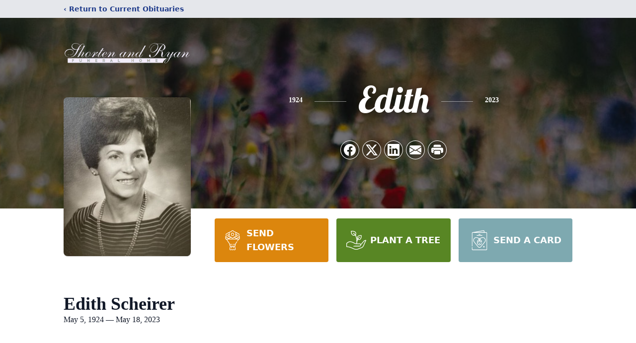

--- FILE ---
content_type: text/html; charset=utf-8
request_url: https://www.google.com/recaptcha/enterprise/anchor?ar=1&k=6LfaDY4jAAAAADHkkxdwOuXtp5XXzOtmBQDe0K_9&co=aHR0cHM6Ly93d3cuc2hvcnRlbmFuZHJ5YW4uY29tOjQ0Mw..&hl=en&type=image&v=PoyoqOPhxBO7pBk68S4YbpHZ&theme=light&size=invisible&badge=bottomright&anchor-ms=20000&execute-ms=30000&cb=1om94aiyppq1
body_size: 48708
content:
<!DOCTYPE HTML><html dir="ltr" lang="en"><head><meta http-equiv="Content-Type" content="text/html; charset=UTF-8">
<meta http-equiv="X-UA-Compatible" content="IE=edge">
<title>reCAPTCHA</title>
<style type="text/css">
/* cyrillic-ext */
@font-face {
  font-family: 'Roboto';
  font-style: normal;
  font-weight: 400;
  font-stretch: 100%;
  src: url(//fonts.gstatic.com/s/roboto/v48/KFO7CnqEu92Fr1ME7kSn66aGLdTylUAMa3GUBHMdazTgWw.woff2) format('woff2');
  unicode-range: U+0460-052F, U+1C80-1C8A, U+20B4, U+2DE0-2DFF, U+A640-A69F, U+FE2E-FE2F;
}
/* cyrillic */
@font-face {
  font-family: 'Roboto';
  font-style: normal;
  font-weight: 400;
  font-stretch: 100%;
  src: url(//fonts.gstatic.com/s/roboto/v48/KFO7CnqEu92Fr1ME7kSn66aGLdTylUAMa3iUBHMdazTgWw.woff2) format('woff2');
  unicode-range: U+0301, U+0400-045F, U+0490-0491, U+04B0-04B1, U+2116;
}
/* greek-ext */
@font-face {
  font-family: 'Roboto';
  font-style: normal;
  font-weight: 400;
  font-stretch: 100%;
  src: url(//fonts.gstatic.com/s/roboto/v48/KFO7CnqEu92Fr1ME7kSn66aGLdTylUAMa3CUBHMdazTgWw.woff2) format('woff2');
  unicode-range: U+1F00-1FFF;
}
/* greek */
@font-face {
  font-family: 'Roboto';
  font-style: normal;
  font-weight: 400;
  font-stretch: 100%;
  src: url(//fonts.gstatic.com/s/roboto/v48/KFO7CnqEu92Fr1ME7kSn66aGLdTylUAMa3-UBHMdazTgWw.woff2) format('woff2');
  unicode-range: U+0370-0377, U+037A-037F, U+0384-038A, U+038C, U+038E-03A1, U+03A3-03FF;
}
/* math */
@font-face {
  font-family: 'Roboto';
  font-style: normal;
  font-weight: 400;
  font-stretch: 100%;
  src: url(//fonts.gstatic.com/s/roboto/v48/KFO7CnqEu92Fr1ME7kSn66aGLdTylUAMawCUBHMdazTgWw.woff2) format('woff2');
  unicode-range: U+0302-0303, U+0305, U+0307-0308, U+0310, U+0312, U+0315, U+031A, U+0326-0327, U+032C, U+032F-0330, U+0332-0333, U+0338, U+033A, U+0346, U+034D, U+0391-03A1, U+03A3-03A9, U+03B1-03C9, U+03D1, U+03D5-03D6, U+03F0-03F1, U+03F4-03F5, U+2016-2017, U+2034-2038, U+203C, U+2040, U+2043, U+2047, U+2050, U+2057, U+205F, U+2070-2071, U+2074-208E, U+2090-209C, U+20D0-20DC, U+20E1, U+20E5-20EF, U+2100-2112, U+2114-2115, U+2117-2121, U+2123-214F, U+2190, U+2192, U+2194-21AE, U+21B0-21E5, U+21F1-21F2, U+21F4-2211, U+2213-2214, U+2216-22FF, U+2308-230B, U+2310, U+2319, U+231C-2321, U+2336-237A, U+237C, U+2395, U+239B-23B7, U+23D0, U+23DC-23E1, U+2474-2475, U+25AF, U+25B3, U+25B7, U+25BD, U+25C1, U+25CA, U+25CC, U+25FB, U+266D-266F, U+27C0-27FF, U+2900-2AFF, U+2B0E-2B11, U+2B30-2B4C, U+2BFE, U+3030, U+FF5B, U+FF5D, U+1D400-1D7FF, U+1EE00-1EEFF;
}
/* symbols */
@font-face {
  font-family: 'Roboto';
  font-style: normal;
  font-weight: 400;
  font-stretch: 100%;
  src: url(//fonts.gstatic.com/s/roboto/v48/KFO7CnqEu92Fr1ME7kSn66aGLdTylUAMaxKUBHMdazTgWw.woff2) format('woff2');
  unicode-range: U+0001-000C, U+000E-001F, U+007F-009F, U+20DD-20E0, U+20E2-20E4, U+2150-218F, U+2190, U+2192, U+2194-2199, U+21AF, U+21E6-21F0, U+21F3, U+2218-2219, U+2299, U+22C4-22C6, U+2300-243F, U+2440-244A, U+2460-24FF, U+25A0-27BF, U+2800-28FF, U+2921-2922, U+2981, U+29BF, U+29EB, U+2B00-2BFF, U+4DC0-4DFF, U+FFF9-FFFB, U+10140-1018E, U+10190-1019C, U+101A0, U+101D0-101FD, U+102E0-102FB, U+10E60-10E7E, U+1D2C0-1D2D3, U+1D2E0-1D37F, U+1F000-1F0FF, U+1F100-1F1AD, U+1F1E6-1F1FF, U+1F30D-1F30F, U+1F315, U+1F31C, U+1F31E, U+1F320-1F32C, U+1F336, U+1F378, U+1F37D, U+1F382, U+1F393-1F39F, U+1F3A7-1F3A8, U+1F3AC-1F3AF, U+1F3C2, U+1F3C4-1F3C6, U+1F3CA-1F3CE, U+1F3D4-1F3E0, U+1F3ED, U+1F3F1-1F3F3, U+1F3F5-1F3F7, U+1F408, U+1F415, U+1F41F, U+1F426, U+1F43F, U+1F441-1F442, U+1F444, U+1F446-1F449, U+1F44C-1F44E, U+1F453, U+1F46A, U+1F47D, U+1F4A3, U+1F4B0, U+1F4B3, U+1F4B9, U+1F4BB, U+1F4BF, U+1F4C8-1F4CB, U+1F4D6, U+1F4DA, U+1F4DF, U+1F4E3-1F4E6, U+1F4EA-1F4ED, U+1F4F7, U+1F4F9-1F4FB, U+1F4FD-1F4FE, U+1F503, U+1F507-1F50B, U+1F50D, U+1F512-1F513, U+1F53E-1F54A, U+1F54F-1F5FA, U+1F610, U+1F650-1F67F, U+1F687, U+1F68D, U+1F691, U+1F694, U+1F698, U+1F6AD, U+1F6B2, U+1F6B9-1F6BA, U+1F6BC, U+1F6C6-1F6CF, U+1F6D3-1F6D7, U+1F6E0-1F6EA, U+1F6F0-1F6F3, U+1F6F7-1F6FC, U+1F700-1F7FF, U+1F800-1F80B, U+1F810-1F847, U+1F850-1F859, U+1F860-1F887, U+1F890-1F8AD, U+1F8B0-1F8BB, U+1F8C0-1F8C1, U+1F900-1F90B, U+1F93B, U+1F946, U+1F984, U+1F996, U+1F9E9, U+1FA00-1FA6F, U+1FA70-1FA7C, U+1FA80-1FA89, U+1FA8F-1FAC6, U+1FACE-1FADC, U+1FADF-1FAE9, U+1FAF0-1FAF8, U+1FB00-1FBFF;
}
/* vietnamese */
@font-face {
  font-family: 'Roboto';
  font-style: normal;
  font-weight: 400;
  font-stretch: 100%;
  src: url(//fonts.gstatic.com/s/roboto/v48/KFO7CnqEu92Fr1ME7kSn66aGLdTylUAMa3OUBHMdazTgWw.woff2) format('woff2');
  unicode-range: U+0102-0103, U+0110-0111, U+0128-0129, U+0168-0169, U+01A0-01A1, U+01AF-01B0, U+0300-0301, U+0303-0304, U+0308-0309, U+0323, U+0329, U+1EA0-1EF9, U+20AB;
}
/* latin-ext */
@font-face {
  font-family: 'Roboto';
  font-style: normal;
  font-weight: 400;
  font-stretch: 100%;
  src: url(//fonts.gstatic.com/s/roboto/v48/KFO7CnqEu92Fr1ME7kSn66aGLdTylUAMa3KUBHMdazTgWw.woff2) format('woff2');
  unicode-range: U+0100-02BA, U+02BD-02C5, U+02C7-02CC, U+02CE-02D7, U+02DD-02FF, U+0304, U+0308, U+0329, U+1D00-1DBF, U+1E00-1E9F, U+1EF2-1EFF, U+2020, U+20A0-20AB, U+20AD-20C0, U+2113, U+2C60-2C7F, U+A720-A7FF;
}
/* latin */
@font-face {
  font-family: 'Roboto';
  font-style: normal;
  font-weight: 400;
  font-stretch: 100%;
  src: url(//fonts.gstatic.com/s/roboto/v48/KFO7CnqEu92Fr1ME7kSn66aGLdTylUAMa3yUBHMdazQ.woff2) format('woff2');
  unicode-range: U+0000-00FF, U+0131, U+0152-0153, U+02BB-02BC, U+02C6, U+02DA, U+02DC, U+0304, U+0308, U+0329, U+2000-206F, U+20AC, U+2122, U+2191, U+2193, U+2212, U+2215, U+FEFF, U+FFFD;
}
/* cyrillic-ext */
@font-face {
  font-family: 'Roboto';
  font-style: normal;
  font-weight: 500;
  font-stretch: 100%;
  src: url(//fonts.gstatic.com/s/roboto/v48/KFO7CnqEu92Fr1ME7kSn66aGLdTylUAMa3GUBHMdazTgWw.woff2) format('woff2');
  unicode-range: U+0460-052F, U+1C80-1C8A, U+20B4, U+2DE0-2DFF, U+A640-A69F, U+FE2E-FE2F;
}
/* cyrillic */
@font-face {
  font-family: 'Roboto';
  font-style: normal;
  font-weight: 500;
  font-stretch: 100%;
  src: url(//fonts.gstatic.com/s/roboto/v48/KFO7CnqEu92Fr1ME7kSn66aGLdTylUAMa3iUBHMdazTgWw.woff2) format('woff2');
  unicode-range: U+0301, U+0400-045F, U+0490-0491, U+04B0-04B1, U+2116;
}
/* greek-ext */
@font-face {
  font-family: 'Roboto';
  font-style: normal;
  font-weight: 500;
  font-stretch: 100%;
  src: url(//fonts.gstatic.com/s/roboto/v48/KFO7CnqEu92Fr1ME7kSn66aGLdTylUAMa3CUBHMdazTgWw.woff2) format('woff2');
  unicode-range: U+1F00-1FFF;
}
/* greek */
@font-face {
  font-family: 'Roboto';
  font-style: normal;
  font-weight: 500;
  font-stretch: 100%;
  src: url(//fonts.gstatic.com/s/roboto/v48/KFO7CnqEu92Fr1ME7kSn66aGLdTylUAMa3-UBHMdazTgWw.woff2) format('woff2');
  unicode-range: U+0370-0377, U+037A-037F, U+0384-038A, U+038C, U+038E-03A1, U+03A3-03FF;
}
/* math */
@font-face {
  font-family: 'Roboto';
  font-style: normal;
  font-weight: 500;
  font-stretch: 100%;
  src: url(//fonts.gstatic.com/s/roboto/v48/KFO7CnqEu92Fr1ME7kSn66aGLdTylUAMawCUBHMdazTgWw.woff2) format('woff2');
  unicode-range: U+0302-0303, U+0305, U+0307-0308, U+0310, U+0312, U+0315, U+031A, U+0326-0327, U+032C, U+032F-0330, U+0332-0333, U+0338, U+033A, U+0346, U+034D, U+0391-03A1, U+03A3-03A9, U+03B1-03C9, U+03D1, U+03D5-03D6, U+03F0-03F1, U+03F4-03F5, U+2016-2017, U+2034-2038, U+203C, U+2040, U+2043, U+2047, U+2050, U+2057, U+205F, U+2070-2071, U+2074-208E, U+2090-209C, U+20D0-20DC, U+20E1, U+20E5-20EF, U+2100-2112, U+2114-2115, U+2117-2121, U+2123-214F, U+2190, U+2192, U+2194-21AE, U+21B0-21E5, U+21F1-21F2, U+21F4-2211, U+2213-2214, U+2216-22FF, U+2308-230B, U+2310, U+2319, U+231C-2321, U+2336-237A, U+237C, U+2395, U+239B-23B7, U+23D0, U+23DC-23E1, U+2474-2475, U+25AF, U+25B3, U+25B7, U+25BD, U+25C1, U+25CA, U+25CC, U+25FB, U+266D-266F, U+27C0-27FF, U+2900-2AFF, U+2B0E-2B11, U+2B30-2B4C, U+2BFE, U+3030, U+FF5B, U+FF5D, U+1D400-1D7FF, U+1EE00-1EEFF;
}
/* symbols */
@font-face {
  font-family: 'Roboto';
  font-style: normal;
  font-weight: 500;
  font-stretch: 100%;
  src: url(//fonts.gstatic.com/s/roboto/v48/KFO7CnqEu92Fr1ME7kSn66aGLdTylUAMaxKUBHMdazTgWw.woff2) format('woff2');
  unicode-range: U+0001-000C, U+000E-001F, U+007F-009F, U+20DD-20E0, U+20E2-20E4, U+2150-218F, U+2190, U+2192, U+2194-2199, U+21AF, U+21E6-21F0, U+21F3, U+2218-2219, U+2299, U+22C4-22C6, U+2300-243F, U+2440-244A, U+2460-24FF, U+25A0-27BF, U+2800-28FF, U+2921-2922, U+2981, U+29BF, U+29EB, U+2B00-2BFF, U+4DC0-4DFF, U+FFF9-FFFB, U+10140-1018E, U+10190-1019C, U+101A0, U+101D0-101FD, U+102E0-102FB, U+10E60-10E7E, U+1D2C0-1D2D3, U+1D2E0-1D37F, U+1F000-1F0FF, U+1F100-1F1AD, U+1F1E6-1F1FF, U+1F30D-1F30F, U+1F315, U+1F31C, U+1F31E, U+1F320-1F32C, U+1F336, U+1F378, U+1F37D, U+1F382, U+1F393-1F39F, U+1F3A7-1F3A8, U+1F3AC-1F3AF, U+1F3C2, U+1F3C4-1F3C6, U+1F3CA-1F3CE, U+1F3D4-1F3E0, U+1F3ED, U+1F3F1-1F3F3, U+1F3F5-1F3F7, U+1F408, U+1F415, U+1F41F, U+1F426, U+1F43F, U+1F441-1F442, U+1F444, U+1F446-1F449, U+1F44C-1F44E, U+1F453, U+1F46A, U+1F47D, U+1F4A3, U+1F4B0, U+1F4B3, U+1F4B9, U+1F4BB, U+1F4BF, U+1F4C8-1F4CB, U+1F4D6, U+1F4DA, U+1F4DF, U+1F4E3-1F4E6, U+1F4EA-1F4ED, U+1F4F7, U+1F4F9-1F4FB, U+1F4FD-1F4FE, U+1F503, U+1F507-1F50B, U+1F50D, U+1F512-1F513, U+1F53E-1F54A, U+1F54F-1F5FA, U+1F610, U+1F650-1F67F, U+1F687, U+1F68D, U+1F691, U+1F694, U+1F698, U+1F6AD, U+1F6B2, U+1F6B9-1F6BA, U+1F6BC, U+1F6C6-1F6CF, U+1F6D3-1F6D7, U+1F6E0-1F6EA, U+1F6F0-1F6F3, U+1F6F7-1F6FC, U+1F700-1F7FF, U+1F800-1F80B, U+1F810-1F847, U+1F850-1F859, U+1F860-1F887, U+1F890-1F8AD, U+1F8B0-1F8BB, U+1F8C0-1F8C1, U+1F900-1F90B, U+1F93B, U+1F946, U+1F984, U+1F996, U+1F9E9, U+1FA00-1FA6F, U+1FA70-1FA7C, U+1FA80-1FA89, U+1FA8F-1FAC6, U+1FACE-1FADC, U+1FADF-1FAE9, U+1FAF0-1FAF8, U+1FB00-1FBFF;
}
/* vietnamese */
@font-face {
  font-family: 'Roboto';
  font-style: normal;
  font-weight: 500;
  font-stretch: 100%;
  src: url(//fonts.gstatic.com/s/roboto/v48/KFO7CnqEu92Fr1ME7kSn66aGLdTylUAMa3OUBHMdazTgWw.woff2) format('woff2');
  unicode-range: U+0102-0103, U+0110-0111, U+0128-0129, U+0168-0169, U+01A0-01A1, U+01AF-01B0, U+0300-0301, U+0303-0304, U+0308-0309, U+0323, U+0329, U+1EA0-1EF9, U+20AB;
}
/* latin-ext */
@font-face {
  font-family: 'Roboto';
  font-style: normal;
  font-weight: 500;
  font-stretch: 100%;
  src: url(//fonts.gstatic.com/s/roboto/v48/KFO7CnqEu92Fr1ME7kSn66aGLdTylUAMa3KUBHMdazTgWw.woff2) format('woff2');
  unicode-range: U+0100-02BA, U+02BD-02C5, U+02C7-02CC, U+02CE-02D7, U+02DD-02FF, U+0304, U+0308, U+0329, U+1D00-1DBF, U+1E00-1E9F, U+1EF2-1EFF, U+2020, U+20A0-20AB, U+20AD-20C0, U+2113, U+2C60-2C7F, U+A720-A7FF;
}
/* latin */
@font-face {
  font-family: 'Roboto';
  font-style: normal;
  font-weight: 500;
  font-stretch: 100%;
  src: url(//fonts.gstatic.com/s/roboto/v48/KFO7CnqEu92Fr1ME7kSn66aGLdTylUAMa3yUBHMdazQ.woff2) format('woff2');
  unicode-range: U+0000-00FF, U+0131, U+0152-0153, U+02BB-02BC, U+02C6, U+02DA, U+02DC, U+0304, U+0308, U+0329, U+2000-206F, U+20AC, U+2122, U+2191, U+2193, U+2212, U+2215, U+FEFF, U+FFFD;
}
/* cyrillic-ext */
@font-face {
  font-family: 'Roboto';
  font-style: normal;
  font-weight: 900;
  font-stretch: 100%;
  src: url(//fonts.gstatic.com/s/roboto/v48/KFO7CnqEu92Fr1ME7kSn66aGLdTylUAMa3GUBHMdazTgWw.woff2) format('woff2');
  unicode-range: U+0460-052F, U+1C80-1C8A, U+20B4, U+2DE0-2DFF, U+A640-A69F, U+FE2E-FE2F;
}
/* cyrillic */
@font-face {
  font-family: 'Roboto';
  font-style: normal;
  font-weight: 900;
  font-stretch: 100%;
  src: url(//fonts.gstatic.com/s/roboto/v48/KFO7CnqEu92Fr1ME7kSn66aGLdTylUAMa3iUBHMdazTgWw.woff2) format('woff2');
  unicode-range: U+0301, U+0400-045F, U+0490-0491, U+04B0-04B1, U+2116;
}
/* greek-ext */
@font-face {
  font-family: 'Roboto';
  font-style: normal;
  font-weight: 900;
  font-stretch: 100%;
  src: url(//fonts.gstatic.com/s/roboto/v48/KFO7CnqEu92Fr1ME7kSn66aGLdTylUAMa3CUBHMdazTgWw.woff2) format('woff2');
  unicode-range: U+1F00-1FFF;
}
/* greek */
@font-face {
  font-family: 'Roboto';
  font-style: normal;
  font-weight: 900;
  font-stretch: 100%;
  src: url(//fonts.gstatic.com/s/roboto/v48/KFO7CnqEu92Fr1ME7kSn66aGLdTylUAMa3-UBHMdazTgWw.woff2) format('woff2');
  unicode-range: U+0370-0377, U+037A-037F, U+0384-038A, U+038C, U+038E-03A1, U+03A3-03FF;
}
/* math */
@font-face {
  font-family: 'Roboto';
  font-style: normal;
  font-weight: 900;
  font-stretch: 100%;
  src: url(//fonts.gstatic.com/s/roboto/v48/KFO7CnqEu92Fr1ME7kSn66aGLdTylUAMawCUBHMdazTgWw.woff2) format('woff2');
  unicode-range: U+0302-0303, U+0305, U+0307-0308, U+0310, U+0312, U+0315, U+031A, U+0326-0327, U+032C, U+032F-0330, U+0332-0333, U+0338, U+033A, U+0346, U+034D, U+0391-03A1, U+03A3-03A9, U+03B1-03C9, U+03D1, U+03D5-03D6, U+03F0-03F1, U+03F4-03F5, U+2016-2017, U+2034-2038, U+203C, U+2040, U+2043, U+2047, U+2050, U+2057, U+205F, U+2070-2071, U+2074-208E, U+2090-209C, U+20D0-20DC, U+20E1, U+20E5-20EF, U+2100-2112, U+2114-2115, U+2117-2121, U+2123-214F, U+2190, U+2192, U+2194-21AE, U+21B0-21E5, U+21F1-21F2, U+21F4-2211, U+2213-2214, U+2216-22FF, U+2308-230B, U+2310, U+2319, U+231C-2321, U+2336-237A, U+237C, U+2395, U+239B-23B7, U+23D0, U+23DC-23E1, U+2474-2475, U+25AF, U+25B3, U+25B7, U+25BD, U+25C1, U+25CA, U+25CC, U+25FB, U+266D-266F, U+27C0-27FF, U+2900-2AFF, U+2B0E-2B11, U+2B30-2B4C, U+2BFE, U+3030, U+FF5B, U+FF5D, U+1D400-1D7FF, U+1EE00-1EEFF;
}
/* symbols */
@font-face {
  font-family: 'Roboto';
  font-style: normal;
  font-weight: 900;
  font-stretch: 100%;
  src: url(//fonts.gstatic.com/s/roboto/v48/KFO7CnqEu92Fr1ME7kSn66aGLdTylUAMaxKUBHMdazTgWw.woff2) format('woff2');
  unicode-range: U+0001-000C, U+000E-001F, U+007F-009F, U+20DD-20E0, U+20E2-20E4, U+2150-218F, U+2190, U+2192, U+2194-2199, U+21AF, U+21E6-21F0, U+21F3, U+2218-2219, U+2299, U+22C4-22C6, U+2300-243F, U+2440-244A, U+2460-24FF, U+25A0-27BF, U+2800-28FF, U+2921-2922, U+2981, U+29BF, U+29EB, U+2B00-2BFF, U+4DC0-4DFF, U+FFF9-FFFB, U+10140-1018E, U+10190-1019C, U+101A0, U+101D0-101FD, U+102E0-102FB, U+10E60-10E7E, U+1D2C0-1D2D3, U+1D2E0-1D37F, U+1F000-1F0FF, U+1F100-1F1AD, U+1F1E6-1F1FF, U+1F30D-1F30F, U+1F315, U+1F31C, U+1F31E, U+1F320-1F32C, U+1F336, U+1F378, U+1F37D, U+1F382, U+1F393-1F39F, U+1F3A7-1F3A8, U+1F3AC-1F3AF, U+1F3C2, U+1F3C4-1F3C6, U+1F3CA-1F3CE, U+1F3D4-1F3E0, U+1F3ED, U+1F3F1-1F3F3, U+1F3F5-1F3F7, U+1F408, U+1F415, U+1F41F, U+1F426, U+1F43F, U+1F441-1F442, U+1F444, U+1F446-1F449, U+1F44C-1F44E, U+1F453, U+1F46A, U+1F47D, U+1F4A3, U+1F4B0, U+1F4B3, U+1F4B9, U+1F4BB, U+1F4BF, U+1F4C8-1F4CB, U+1F4D6, U+1F4DA, U+1F4DF, U+1F4E3-1F4E6, U+1F4EA-1F4ED, U+1F4F7, U+1F4F9-1F4FB, U+1F4FD-1F4FE, U+1F503, U+1F507-1F50B, U+1F50D, U+1F512-1F513, U+1F53E-1F54A, U+1F54F-1F5FA, U+1F610, U+1F650-1F67F, U+1F687, U+1F68D, U+1F691, U+1F694, U+1F698, U+1F6AD, U+1F6B2, U+1F6B9-1F6BA, U+1F6BC, U+1F6C6-1F6CF, U+1F6D3-1F6D7, U+1F6E0-1F6EA, U+1F6F0-1F6F3, U+1F6F7-1F6FC, U+1F700-1F7FF, U+1F800-1F80B, U+1F810-1F847, U+1F850-1F859, U+1F860-1F887, U+1F890-1F8AD, U+1F8B0-1F8BB, U+1F8C0-1F8C1, U+1F900-1F90B, U+1F93B, U+1F946, U+1F984, U+1F996, U+1F9E9, U+1FA00-1FA6F, U+1FA70-1FA7C, U+1FA80-1FA89, U+1FA8F-1FAC6, U+1FACE-1FADC, U+1FADF-1FAE9, U+1FAF0-1FAF8, U+1FB00-1FBFF;
}
/* vietnamese */
@font-face {
  font-family: 'Roboto';
  font-style: normal;
  font-weight: 900;
  font-stretch: 100%;
  src: url(//fonts.gstatic.com/s/roboto/v48/KFO7CnqEu92Fr1ME7kSn66aGLdTylUAMa3OUBHMdazTgWw.woff2) format('woff2');
  unicode-range: U+0102-0103, U+0110-0111, U+0128-0129, U+0168-0169, U+01A0-01A1, U+01AF-01B0, U+0300-0301, U+0303-0304, U+0308-0309, U+0323, U+0329, U+1EA0-1EF9, U+20AB;
}
/* latin-ext */
@font-face {
  font-family: 'Roboto';
  font-style: normal;
  font-weight: 900;
  font-stretch: 100%;
  src: url(//fonts.gstatic.com/s/roboto/v48/KFO7CnqEu92Fr1ME7kSn66aGLdTylUAMa3KUBHMdazTgWw.woff2) format('woff2');
  unicode-range: U+0100-02BA, U+02BD-02C5, U+02C7-02CC, U+02CE-02D7, U+02DD-02FF, U+0304, U+0308, U+0329, U+1D00-1DBF, U+1E00-1E9F, U+1EF2-1EFF, U+2020, U+20A0-20AB, U+20AD-20C0, U+2113, U+2C60-2C7F, U+A720-A7FF;
}
/* latin */
@font-face {
  font-family: 'Roboto';
  font-style: normal;
  font-weight: 900;
  font-stretch: 100%;
  src: url(//fonts.gstatic.com/s/roboto/v48/KFO7CnqEu92Fr1ME7kSn66aGLdTylUAMa3yUBHMdazQ.woff2) format('woff2');
  unicode-range: U+0000-00FF, U+0131, U+0152-0153, U+02BB-02BC, U+02C6, U+02DA, U+02DC, U+0304, U+0308, U+0329, U+2000-206F, U+20AC, U+2122, U+2191, U+2193, U+2212, U+2215, U+FEFF, U+FFFD;
}

</style>
<link rel="stylesheet" type="text/css" href="https://www.gstatic.com/recaptcha/releases/PoyoqOPhxBO7pBk68S4YbpHZ/styles__ltr.css">
<script nonce="yIZDvJ5fYsyrGcAdUnZWlw" type="text/javascript">window['__recaptcha_api'] = 'https://www.google.com/recaptcha/enterprise/';</script>
<script type="text/javascript" src="https://www.gstatic.com/recaptcha/releases/PoyoqOPhxBO7pBk68S4YbpHZ/recaptcha__en.js" nonce="yIZDvJ5fYsyrGcAdUnZWlw">
      
    </script></head>
<body><div id="rc-anchor-alert" class="rc-anchor-alert"></div>
<input type="hidden" id="recaptcha-token" value="[base64]">
<script type="text/javascript" nonce="yIZDvJ5fYsyrGcAdUnZWlw">
      recaptcha.anchor.Main.init("[\x22ainput\x22,[\x22bgdata\x22,\x22\x22,\[base64]/[base64]/[base64]/[base64]/[base64]/[base64]/KGcoTywyNTMsTy5PKSxVRyhPLEMpKTpnKE8sMjUzLEMpLE8pKSxsKSksTykpfSxieT1mdW5jdGlvbihDLE8sdSxsKXtmb3IobD0odT1SKEMpLDApO08+MDtPLS0pbD1sPDw4fFooQyk7ZyhDLHUsbCl9LFVHPWZ1bmN0aW9uKEMsTyl7Qy5pLmxlbmd0aD4xMDQ/[base64]/[base64]/[base64]/[base64]/[base64]/[base64]/[base64]\\u003d\x22,\[base64]\\u003d\x22,\x22JsOaw5bDlDvCiEcTw4I3wqBqccOtwrLClsO1SythBhbDnThqwqfDosKow7J6d3fDh048w5JVRcO/wpTColUAw6tSYcOSwpwhwoo0WR9fwpYdEjMfAwjCmsO1w5AOw5XCjlRALMK6acKhwrlVDjjCkyYMw4IrBcOnwoFXBE/DrcOlwoEudForwrvCp3wpB1sHwqBqbcKdS8OcD3xFSMOoDTzDjHzCiyckPg5FW8O0w5bCtUdYw7Y4Cmwqwr13R0HCvAXCoMOOdFFQeMOQDcOMwpMiwqbChMKEZGBWw4LCnFxKwqkdKMO9ZgwwYwg6UcKhw7/[base64]/[base64]/ClcKXw4bDmibDssKjw5zCgyRUw5ZJXMOIFA9vfMOYfsOGw4vCvQHChng5J07CmcKOFG5JSVVZw6XDmMOBLcOew5AIw7gxBn1BfsKYSMKMw7zDoMKJOMKxwq8awqXDqTbDq8OFw7zDrFAuw7kFw6zDkMKINWIHCcOcLsKRYcOBwp9Cw4sxJxvDnmkub8KRwp8/wqfDgzXCqT3DnQTCssOzwrPCjsOwajspf8Oqw5TDsMOnw7HCn8O0IFnCgEnDkcO8QsKdw5FMwr/Cg8OPwqNOw7BdXQkXw7nCssO6E8OGw4tWwpLDmXHCmQvCtsOrw6/DvcOQWMKmwqI6wpbCpcOgwoBXwp/DuCbDmBbDsmIdwoDCnmTCgjhyWMKNUMOlw5Bqw6nDhsOgdMKsFlFAZMO/w6rDicObw47DucKnw7rCm8OiN8KsVTHCs07DlcO9wpTCk8Olw5rCr8KZE8Oww7ADTmlTAUDDpsOaJ8OQwrxRw6gaw6vDv8KQw7cawqnDrcKFWMO6w7Rxw6QwL8OgXRTCpW/ClXVjw7TCrsKHEjvChVotLmLCq8KEcsObwqlgw7PDrMONNDReLsOtJkVhSMO8W17Dljxjw43Cl3diwpTCrgvCvxwbwqQPwqPDkcOmwoPCsyc+e8OpT8KLZQFxQjXDuyrClMKjwrzDqi1lw5/DjcKsDcK4DcOWVcKSwo3Cn27Dm8O+w59hw7xDwonCvhjCmiM4JMK2wqDClMKgwrA4W8OPwqfCscOHGTbDjzDDnRrDs2kSeG3DjcOtwp5VfUvDqXlzGHoiwqFGw7vCsyZqYMO/wrtiTMKKUA4bw4sUQsKvw48rwp10Y0FuQsOOwol3YB/DusKZMsK4w4wPIMOTwqMgflbDvV/DgDvCriHDk0Vrw4AKGMO0wrc0w6YbNXvCrcO+IcKpw4nDrXTDqQNZw5/Dk27CohTCv8OKwrbCmQImS0XDqcOhwpZWwq5WEsK3IEzCmcKtwojDlxIMJGzDrcOQw4ZFJGrCscOIwox1w43DicOTUlF9a8KTw7FxwrnCncOKKMKrw5PChMK7w7YXQnVgwrbCgCjCssKEwpzCjMO/AMOfwp3ChgdCwo/ChlAmwrXCq2ghw7ILwqnDiX8NwrZow6bCv8KHTQnDn3bCtX7Cgysiw5DDrELDmxzDjmnCgMKNw7bDuWE4IMOzwqfDsj9+wrbDqjDCjBjDmMKbTsK+Z1/CosOpwrDDg3PDuRcBwrZ/[base64]/DugnDg8OmXAbDsGgwOXYyw6t5w4TCrsOpfDJLw4A2WnslZ3NLESHDkMKZwrHDtgzCs0BOdz9jwqjDoU3DnRrCpMKfI1/DlMKDZxnDpMK0bzQZLSt1IlpeIFTDnT5Mw6B7wpEhNsOAYsKcwqzDkw1VFcO8S3nDtcKKwpPCncO5wqbCgMO3w7XDlwHDvcKBFMK6wqxEw6nCqkHDsHfDj34Ow71LZ8OGPl/DqsKUw4xKdcK0Hm/CngE0w6jDg8O4YcKXwoRWPMOswpJNXsOrw4sEJ8KsEcOFTARDwoLDhiDDh8OzAsKGwp3CmcOXwqpBw6jCs0XCocOgw6bCiXDDgMKEwpVww77DsBhxw7JeK17DhcK0wojCjQsiV8OKTsKNLDBHDWnDp8Kgw4rCmMKcwrxxwo/[base64]/Cigc9woVcZMKFGHbDg8KMw5YIwovCp8K6VcOmw7ACB8KYDcO1w58/[base64]/[base64]/OsOSwrLCiDbCv8OJR8OZMEfDjD8Zw5LCh0LDsTgJw75nazlsdglTw5ZVaxx1w67DiBJSIMO4RsK5E1xePATCt8K7woxPw4/CoFtHwrrCoyh2M8KWScKiWgrCtW7Dt8KGH8KFwrHDpMOZAsKVVcKwND4Gw4ZawoPCoRphd8OWwq4Twp7Cu8KZDmrDrcKQwrM7DULCgy19wqnDgF/DvsOLOcO1WcO8acKHJmLDm2cHHMKtLsOpwqXDn0ZVOMOYwpZEMy7ClMOFwoDDscOaNmkwwoLClG7CpS0tw7V3w7BHwrrDhDMZw4MDwqRxw5HCqMKxwrtOPidyZVMvOF/CvHrCksKLwq5pw7QUCMOKwrVbXzJ+w7IZw5fDpsKrwpluQHzDosKTUcOEdMO/[base64]/wr0xS3PCml9Ywo0ww4zCsSzDnXhpw4LDuG/DhzHCuMO+w5sjN1g0w7Nia8O+fsKdw6XCq07CuzTCvxrDuMOJw73DkMK/U8OrPcORw6c0wpIZSkVIfsKbDsOYwpAwflFkFQwhY8KzBHR0D1bDmMKQw50vwpEcVjbDosOfWcOgC8K/w4bDtMKfDnd3w6nCtBB3wpNYPsKJfsKowo3CjH/CrcK4d8O0w7IYRSHCoMOfw4hewpI4w5rDgsKIEcOzMHZhTsKlw4HCgsORwpAaesOvw63CtMKDZFYaW8Kow6JGwo4nOMK4w7ZdwotpA8OOw4wQwoZmDcOAw7wIw53Dr3LDrFnCvMKhw7MYwr/DoX/Dv3xLZcK2w5pFwoXCrsKUw5jCrmLDicK/w657QCTChsOHw7jCmkDDlMO6wqXDihHCl8KSZcO/eDA5GlzDsTnClsKHecKnGcKQJGlETmJEw4sdw6XCh8KhHcODMcKIw4N/[base64]/Dv8O7wr0Bw5YQbMK5K8OWwpvCmMOyQBc5UA/CqCTCiQ3Dj8KxesOCwpbCrcOxOhVFNxLCjiImEzZgHsK1w7kbwrYxZG0+BMKRwrEedsKgwokoe8K5w618w4bCnX3CtQVTDMKDwo3CpMOjw7/DpsOkw5DCtcKxw7bCusKyw75mw4hRDsOuKMK6wpJbw67CkCRLbWk4McK+ISV0RcKvOSDDjRY6T3MOw4fChsKkw5zDocK+ZMOGcsKBKnpYwpZwwqzCgw83W8KFe2fDqkzCnMKiAWbCiMKKDsO1IRpfLsKyO8O/[base64]/Cnn9ywrvCpsKjMFJTaW9YCykbwo7DhMK7wrZgwpzDnU7DjcKADMKFJH3DrsKaXMK6w5zChRHChcOLT8OyYkbCphjDiMOaKDfCinXCoMKRScK9dHANMQVSNnzDk8KVw5kQw7ZkGDk4w6LChcKwwpDDtsKVw7DCkSMBJsONIynDjxADw6vCj8OeasOhwqfDvF/[base64]/[base64]/[base64]/CpgJ+Klx9wpPCvnrDuGzDoVV8H19sw4HCvgvDjcOXw54zw7JXW19ew7E9D0FPKsKLw7E+w5IDw49wwp7DvsK3w7PDqxTDkH3DssKuSGprXF7CpcOKw6XCmlDDuml0cjHDjcOfScO8w4pMa8KZw5LDtsOlc8KGIcOew60bw7hzwqRZwo/ChxbCrXIuE8K8w41rwq8fMgQYwpoIw7fCv8K7w63DmBxvOcKPwprCh1V2w4nDjsOnDsKMR13Do3LDinrCtcOWDV3Dv8KvU8Oxw65UDRM8cQTDnMOFWRPDh0Q4BypePmHCsG/Ds8KkOcO8IMK+VkbDozrCrCnDrnNjwpoyYcOubsOKwq7CskcObjLCsMOzai9YwrVDwooswqhjRDxzw68JPgjCmQPClR5lwojCh8OSw4FLw7fCscO8YGdpV8OAVsKjwpJ0bcK/[base64]/K2xlw5IENMOMVFADCC7DnMOgw44tSjlpwrQcwqbDhBrCtcONwofDvRE2BTx6dmoUw4hgwpJbw58cPsORXsOoYcKyWg02GAnCilMYUMOBRRgOworCryY1wrXDqBnDqE/DkcKfw6TDoMO1F8KTbsKAOm/Dj33CusOmw4zDksKdPRvCicKsTMO/wqDDnTnDtsKXZ8KZNnJXQgUlCcKtwrfClnLCv8KcKsOWw53CjDjDscOTw4N/[base64]/DlFXDoC4YdMOLwrctw7N8w7bCv8Olw7TCuF18fijDp8OhfmR6e8KAw5lhEG/[base64]/DgBvCssOwwp7DnnDDtsOSYVjDrRkcw7MqKcONDGLDimTCp3RPXcOGCSvCoA5Mw6PCihxIw4DCoRLCoWxtwoJ6bxkgw4EFwqhhGCnDr2dXcMOdw5QuwrbDpMKqIMONYsKJw5/[base64]/[base64]/UyTDlsKgw7HDjsOYLMKBN8KjUAV5Fy7CjcO2ZFnCrsOCwrzClMOOAjjCvSY+B8KrGl7CtcOVw7QvCcK/[base64]/CmFfDiW/CljTCtMKhw7ZHwp01w4QNR2BDYkLChnEDwpYmw7l6w6LDgm/DvSnDoMKNCwUUw4/Cp8Okw4XDkFjChcK4U8KVw5Vew60cAGhxesK+w5XDmsOxwo/Dn8KtO8O5cRLCjkYDwrDCssO/[base64]/CuMKVwp/DhH/[base64]/DplTClW3Dq8Kvwr4me1gHw6svwoI/[base64]/CoB7CosOEJsKiYsKGw7E8wpZMIntGLVPDr8OOSDLDg8OQwq/ChMOpCW4pS8Ojw7IOwojCpGZjeENjwqYzwokmLWRPMsKtwqROBSLDl0DClCQew5DDmcO1w68fw5fDhRQUw7XCo8K8fMO7EWMwc3cpw5TDlxTDhDNBcQ/DscODQsKTw54Cw71XG8K+w6TDiybDqzt2wooBdsOPGMKcw4PCjF5qwrt4ZALDrMOzw6zDg37CrcOiwqJow7waJFLCj2Umcl/[base64]/DiUx9DMKle8KBw4vDsxbDv8KHZMOGw6vCqMOrMntYwpHCi0nDvRfDskhSXcO8bmp9IMKvwofCpsKiOknCpx3DjxzCq8KiwqVtwqoURcOww4zDqcOfw40twqNTI8OIdUBIw61wcl7DnsKLWcOPw7/DjVAYQ1vDqDXDssOJwoLCtsOYw7LDhiknwobDqn3CicOqw6sjwqfCriFRV8KDC8Oow6bCusK/LSbCmlJ9w5vCk8Oxwq9mw6LDjVbDjsKob3MWKxUiRm0MYMKww4vDtn1Ic8Ojw6U6BcKyQmPCg8OjwqzCr8OlwrJuHF04ISwuTTRqVcOGw755EgrCm8KAVsO/w7gEI1HDqizDiG3Ck8K3w5PDn2dlB1s5w4lYNxTDvQdjwqsLNcKTw4nDtGTCucORw69Gw77ClcKBV8KwS03CjMK+w7HDicO3XsO2w7XCmsKvw7cQwrsmwplEwq3CssOqw7w3wofCqsKFw73CsgJ/BMOMWsO1RyvDsHICw4fCgkMtw7bDhQJCwrwSw4HCnwfDrmZ1BcK+wrpGOMOYUMK5AsKtwpItw5bCkkrCucObOEw8VQXDt0XCtw5NwqpGZcOGNkd1QsOcwrfCtGB9woZKw6nChB1ow7HDsE43QQXDmMO9woc9GcO6w7/CmMOcwpR9LhHDhmMVWVgaBMOaDVBAGXDCtMOHVBNoenRrw5HCuMOZwqvCjcOJX385DsKPwqokwrQHw6nDrsK9NTjDhwd4c8O/WjLCo8ObPxTDisORPMO3w4FKwp/DoD/Dt33CvEXCq1HCnBrDvMKTFj08w4p4w4xXF8KERcKrOHJQIE/CjR3DsUrDl1zDgjXDkcKTwqEMwqDDv8K8T2LCuQLCi8OBDwHCvX/DnMKFw58mEMK6PkE+w5zCj1TDlRjCusKoSsO/[base64]/[base64]/Ct8O/w7nCuk3CtsOIFQnCncK9w4IPwoHCjxLCnsOlMsOpw5VmGGwfwqvCpidIKTHDrwcDYDU8w4c3w4DDscOcw48KPjEXJi4owr7Do07DvlozaMKIEnXCmsKrSFTCuSnDhMKmaiJVQ8Oew4DDrkwQw7bCuMOZWMOGw5/[base64]/RS3CtXTDmhLDnydew40Zw63CvjZww4PCoTQYIXDCrhFLdXHDjUIqw6DCvcKUMsOPwoLDqMKjLsK/McK8w6dHw5Z6wobCuyfCoCU2wo3CtC9/wrbCvDTDgcK1J8OxWypdF8K8fyA4wqLClMOsw49lGcKydGTCvgfDsA7Dg8KiUQsPa8K5w4XDkV7CusOlw7LDqXkXDXnCjsOWw4XCrcOdwqLDtzlqwoHDucOxwo19wqZ0w6ItRlc/[base64]/DumAlWSvClEoVBhBiaU3CtDZ/wqUWwrwnez1fwrRxasKxfcOTIsOVwrbDt8KWwq/Cv2jCnTNowqhtw5k1EQrDi3/CnksJMMOiw7YtXnXCq8OQZcKrcsKOWcKTL8O6w4PDiUrChHvDh0I8NMKRf8OmF8O4w7p0PCl+w7RbRR1MQsKjZzAKcMKlfkdcw6vCrhUJJhsROMO4wqNBeFLChMK2EcO4wrXCrwouesKSw40basKmZFxaw4cQYAnCnMOPNsK+w6/Drg/DsU4ow4VgI8KuwojCoDBZUcODw5VjEcKQw4hAwrPCkMKHJ3nCjMKiGVLDrytKwrwYZsKgY8K/PsKUwoo5w7LCsjlVw5howpkBw5p3woVBXsOiGl9Kw75twqVTL3LCjcOyw7DCng0AwrpRfcO+wovDuMKsWQMrw53Cgn/Co2bDgcKWYyIwwrbCiGAGwrvCsAVVWk/DssOaw5gkwpbCiMOLwoEmwokDD8OXw4TCpxHCscOUwp/CjcOBwpN+w4sMJT/DsRl9wpdRw5dxWB3Cmi0CMsO1RA06dTrCn8KtwoXCvnPCnsKEw74eOMK5OMKEwqJIw6nDmMKmaMKLw4M4wokew4hrWVbDmXBrwr4NwoAxwojDuMOId8O9wpXClx9+w6UnQ8KhZ1nCg054w7U1NnZtw5TCtX9kXcKpbsKPfMK1P8ORa1jCiy/DjcOfEcKoLhTCpWrDi8OqScORw6QJesKGasOOwoXCosO9w400W8ODw7rDq3zCucK4wpTCk8OtZ3kdIFjDjnXDoC1SIcKhMDbDgMKDw5sQMiEjwpfCtcKuZzLCoXxAwrfDihJCR8Kpe8Oew65QwqN/dSI6wqLCoS3CtcK7B1sJcDkHIHrCssK5VjbDnWnChEAMfcOzw5fCnMOyBgdswokfwqfCsG8UV3vCmjkxwoB9wr9Hd1w/NsKvwrbCpsKLwq0nw7nDqMOQDQLCvMKnwrp7woXCtX/Dg8KcAyLChMOsw592wqlBwp/DtsK3w5wowrfCgWvDnsOFwrFvHjjCvMK1cUzDsU5vbU/CrcOoDcKfXcKnw7NbBMKEw75IQS1bPC/Coy4CAwp8w7JAFnMsSiQFO0gbw5kYw58OwoAwwpvDuhcfw5Evw49+RMOTw7krCsOdH8Ohw49Tw71IOAlzwpwzPcKOw6c5wqfDlHZIw5tGfsK2RAdPwr3CmsOQU8KAw74XLwY2EMKGMnPCjRJnw7DDhsKgK3rCuBLCv8KRLsKEU8KrasK3woXDh3Jnwr44wp/CuG3DmMODAcOwwp7DucOJw4Awwrd3w6gdLh3CksK1YsKAP8KJcmXDgR3DgMK2w5fDlVhBw4psw6/[base64]/[base64]/Dml4HK8OfSsOTQMOvw5HCo8OuTlPDn2lTHRfDscO1PMOKMj0OfsKvRlDDv8OVWMKbwqDCgcKxacKaw6fCumLDsi3Dq07CmMKXwpTDpsKmPjQaLVIRRSzCtMKdw6LCgMKVw7/DrsOkTsKoDw5tHkM3wpI7f8OeLR/DnsKMwocvw7LCgV0fwqrCn8KwwozDlTrDkMO/w47DmcOzwqcQw5NRNcKdwrbDtMKkMcODFMO0wrnCksKjOF/[base64]/w5tiw7ogdxhUO8OsLF3CoQ7ClsO2AsO8NCTCgsOuwo5bwpwVwoPCqsOHwofDqH4Cw60/[base64]/wrJuQFojPV/DicKUYgsZWTzDoMOMwp/DkU3CrMKkWAVLHVDCqcO1MyjCocOdw6bDqSzDpQYveMKZw6h0w7nDpCEWwqPDhkp0IMOqw4xaw5VGw6NOCMKTdcKgWsOvfsKyw74Ewrw1wpYld8OAFMOrIsOOw5nCtsKOwp/DsR5Mw4DDs0Y3I8OTWcKHVsK9VsOyKydIW8ODw6LDn8O+wo/CscK4f3hqQsKOUVNJwrjDnsKBwq3CncKFC8OSS118VFUZY3oBC8OcRcONw5nCvcKGwr4qw6LCtsO8w7haYMOeScKTcMORwogdw4LCj8K7wr/Dr8O4wqQIAlLDoHDCk8OCE1vCkcKgw4nDowDDu1TCscKPwq9bC8OXfMOxw4PCgQLDozBNwoLDh8K/YsOrw5bDkMOEw6VQNsOYw7jDnMOoB8KGwpZSasKlNCfDrMKnwpXCojgbw4jDpMKmTn7Dm3nDl8KYw4Npw6QmEcKPw5MlW8OyeybCgcKvHDDCu2jDhxt4b8Occ2zDjVLCsW/ChWDDh1nCg2I+YMKMS8OFwrLDiMKywrPDvwTDh2rCqGXCsMKAw60GGhLDrSbCohXCs8KAAMKyw41WwoR8B8OBL19xw64FY0JvwrzCj8OxCcKVL1LDpHLCmsOwwq/CiwpfwpnDs1fDul80Ag3DiHQpIhnDtsOuCMOVw5sSwoccw7FcURh3NUHCicK4w6zCvGx9w7vDsjzDnkrDicKjw4AOc24gRcKgw4vDhcK/Y8Orw5dWwqAJw5t8JcKtwrE9w4YawoQYG8OLDTxaXcKuw6FkwojDhcOnwpI2w6DDiwjDkTzCu8OsAntpGsOqdsKSEnMJw7ZZwoxfw5wXwrsywobCly/DnsObBMK7w7xiw5XCnsKdc8K/w6DDsShSUBXDoR/DkMKGR8KAP8OZNBVQw5dbw7zCl0MewovDpX8PasOVbSzCmcOxMsOMT2tLMMOsw5cQw6MTw4TDlVjDvSF7w6IbSXbCpcOKw7TDg8Ktwqo1RWAmw5lxwp7DhMONw5U5woclwo7CjmAZw6Aow71ww44gw6Jrw47Co8KQMkbCsSZzwpo1UQo/w4HCrMOeGcK6Bz/Ds8OeYMKywpXDosOgF8Ksw5TCosOmwplMw70vccKCw5AMw64kAHYHZlp2X8KgPH7DvcKYZ8OdNMKVw6Miw4FJZjo0SMOXwoTDszElesOZw4jDssOKw7jDj34Ew6jChWIXw70Rw7YIwqnDhcO9woxwbMKoFg8xdEnDhClNw4AHPUNywp/ClMKVwojDoU00w7jChMOvDR3DgMOww4rDp8OlwrDDrXTDoMK0bcOtEMKiwpvChMKnw7rCucKVw43DisK7wr5GagcPwqfDrmrClTlXb8KEUcK/wrrCs8Kbw4EMwoHDgMKaw6NZEQlJLXVLwr9uw6jDoMOvWsKWNwvCm8KuwrPDvsOdf8OIYcOwR8KOIcK7Oy7CujzDuC/DlGnDgcOADx3ClUnCisK9wpIqwprChlB7wrfDqMKERcKvSAJCfGh0w51HV8Oew7vDrnYAc8KjwqBwwqwML1rCs3F5aVobFhnCultyOSfDlwPChUJNw4DDl2Fgw5bCtMOKdntXw6PDvMK2w55qwrBIw5JNesKlwonCqyrDvXnCrCVgw67DnUrCkcK/wro+wrk1SMKew67CjcOfw4RGw68/w7TDpgrCpDtEYjfCscOVwoLClcOEDcKbw4TDlijCmsOrfsKhRXcxwpbDtsKKM2xwT8KUYmpFwo8/w7lawqRKCcOyH3/DssKow6Q+FcKEbg4jw4okw4LDvC1xXcKjFHTCmcOeMnjCv8KTNzd4wpdyw44mY8Kfw4bCrsOFMsO5SHQNw67DmMKGwq8eOMKVwrUEw5HDsgJmXMOabB3Dj8OyQAjDp0HCkHXCi8KfwrjCocKQLjDCgcOUPQU1wpUiXCpYw5c/Z13CnwDDnDAMJcO2XMOWw6jDpRvDi8KWw73DkVbDo1PDkljDv8KVw7l3w74+MlgdBMKywpDCvQ3CgsOJwqPCi2FSOW1jTzbDqFdVwpzDnidlw5lMBkPCrsKaw43Dt8OEd1XCiAzChsKLPsO+H3YkwrjDhsOSwoTDtlcYG8OpbMKOw4bCv3zCqmbDoGvCqS/CjSZ5DcKIDlt9GSgbwrx5VsO9w4QmTcKbTRQVdWvDswnCisK4cRzCuRBbF8OxKHLCr8KTdljDp8ORZ8O5Bj4xw5HDkMO0XiHCmsOpYhzDiEY4w4BEwqV3wpEywrstwp0DS2nDsGPDmcKQAXgPY0LCusKnw6oUOV/DrsOVdh/DqmvChMKDcMKOfMKbW8O0w7Fww7jDtSLCl0/DvlwXwqnCrcO+YypUw7FIdcODF8OEw5xxP8OiZFlPZzBIwpEoSBzCowHDo8OjL17CuMOkwrzDiMOZMD0Jw7vCt8Ocw57DqkDDvS9TaA5RfcKhA8O8dcK7JcKZwrIkwo/CsMOZLcK+XyPDnTIDwqwsWcK0woDCosKqwoEowr9BNVjCjFPCog7Dom/CriFOwrEJHxoMM3s6w5sWW8KHwpfDq1/CicOJD2XDtivCpw/ChWFXb2Ieah8Uw4NcJcK/ccODw6BVZ3DCtsOnw4bDjwDCk8OVTx9UKDbDvsKaw4s/w5ILwqfDikxMVsKvM8KdbnfCtyoRwojDlsOowroqwr5kYcOJw4tlw4AkwoBHecKww6vDv8KCJsOwB0XChSlCwpvCrBzDo8KxwrEZBMKFwrDDhQcKHVnCsgxmC2vCmWVrw4LCpcOYw7BWbz4NJsOqwo/DicOWQMKzw4YQwoECfMOuwoISScK6Jmojb0BIwozCrcO/w7fCtMOwGyorw60Hc8KXcyjCpGzDv8K8wqEMB1hmwokkw5JNCsO7EcOuw7UrVFlJey/[base64]/Cs1/DiWwwFgxewrXDvE8zLmbDj0fDj8OZQzR9w6tZGAs0UcKGU8O+HwfCs2TCmcOIw5p8wo1kRANEwr03w7HCoAjCs2VCGsOJICASwpNMbcKhOsK6wrXCqhQRwoBDwprDmFDDljXCtcOSDVjCiz/Cq1EQw4YteXLDlcK3w4g/DcOMw7zDlkXCsVPCgTpuXMOQQcOsQsOOQQo0BD9gwpgww5bDhCMtPMOawqnCt8Kmw4ARScO9MMKIw6waw4IDD8KbwozDoRTDqxDCtsOFcC/CpMK7K8KRwpTDsWI6EVbDjg7CmcKQw4dCJcOFO8KzwrB2w4lgakzDt8OWFMKpFyxlw5DDoVZFw5p7ZGXChExbw6d9wpVaw5gMVSHCgjfDtMOEw7jCo8Ojw6/CoVnCicONwq5EwpVFwpUxK8KaVsKTeMOQXX7CjMOXwojDpznCmsKdw5wGwpPCoFzDv8KwwpvCrsOWwpjDi8K5CMKMC8KCYXoEw4EEw5JpVnPCm0/CrlnCjcOfwoIKQsO4dFo0woxHCcOVNVNYw5rCjMOdw5fCpMKOwoAFecOkw6LDlw7DgMKLAMKwMS7DocOvcT3CssKvw6lHwojCn8OQwoEtCT7CisKmcz8sw5bCkSdqw7/Dvi9wcHcsw6tSwrFLbsOfHnfCh0nCm8O5wovCtF9Kw6LCmsKsw7zCocOTNMOJBmTCs8OJw4fCrsOow6sTw6bCnQ4qTmJAw7TDosK6Jic6K8Kpw6ZnS0nCt8OeJkjCsQZrwqEswoVMwoFXRhUUwrzCtcKyYS3DuhkfwqHCoDF9TMKcw5bCisKrw55Lwp1zX8O/L2XCjjDDp2UCPcKJwoUCw4DDvghsw69tV8KIw53CoMKRLRXDom1AwonCn29Vwp1iQljDuQbCvcKOw5LCpW7CnBrDkQt2WsKwwpfDkMK/wq3ChGUAw53DucOPci/DiMOLw7TCvMKHXToww5HCjCIFYgtPw5LCnMOJwrLCth1AaG3ClgLDg8KWPsKfPSVxw6HDg8KWCsK2wrtpw7B/[base64]/wpB5RcKiJlLCi0XDhcKfZWBPGlfClsK6cBHCu3sAwp8aw6QYID4yPGzCm8Kkf1vChcK7TsK+YcOQwoBoWsKHelkbw77Dj3HDoQIZw6YCRRpOw4xswpzDgWfDmTcwJ0tow7DDqsKMw6g4woI5MsKBwrcKwrrCqMOFw7PDsxfDmsO3w4jCpX0PMQ/CuMOcw7sdS8O0w6Mfw67CvylHw7BTVnRYN8OFwpBKwo3CvMKuw6RLWcK0CsOMXMKoJShhw4k4w4DCisOZw6TCkh3ChkY7O3gYw77DiAchw6FNFMKOwp93CMO4Nx8eSHUvFsKcwozCjwctCsKMw4hfH8OLUMKOwpfCgGNow5nDrcKFwoVWwo5HS8KTw4/ChgbCiMOKwpjDkMOvBMKESyrDhgDCuT3Di8K2w4HCrcO/w4FPwqssw4LDg3DCo8KgwrjDmQ3DqcO9Jx0kwokowplYbcKEw6UKfMK/wrfDkgDCiiTDlggNwpBIwpDDnEnDt8K1L8KJwq/CmcOQwrYOFEPCkVNUwr0pwolOwqg3wrguD8OzQjbCssORw6LCvcKkV0VowrhVXhFzw6PDm1DChFA0RsOtKlPCunXDkcK3wqbDtxVTw7jCocKMwqwTTsKjwofDphrDhE7DrjUSwozDtUPDs3E2A8OFVMKbwo7Dpy/DrhXDnMKNwocqwp52HMOFwoErw5syOcOJwoRSU8OhbkA+BcOaAMK4UQAQwoYOwrDCvsKxwpg+wq3DuRfDhV5kVz7Cs2DDgMKIw6Nbwr/DsivDtSg8wqDCqMKIw6nCthUjwovDpHnDjsK6Q8Ktw4fCmcKawr3DtU8EwppFwrHDs8OxF8KkwrHCrBgQKRV/ZsKswrpAbikywpp1TMKNwqvCnMO3A1vDscOBBcK2e8KERE02wpPDtMKAZGjCo8K1AHrDgsKUQcKcwqcYRh7ClMKHwo/[base64]/Cn8OQa11NPMKyN3XDm8KqLsORdAzDt3Eow7zDr8OeMsKWwrrDiw7Ct8KKSHDCgFMEw75wwpNkwqhbccOsJF8LDTMew50KIzTDrcKuXsOawr3DmsKqwpdPKxDDs0XDrXclYS3Di8OIMMOowottSMKuH8KmacKhwpM/eScXdj7DicK9w602w7/CscK9woMjwolWw4cBOsKew5d6fcKDw5YnJXPDrhVsPizCuXHDlBwuw5PCvR7CjMKyw63Cnic2QcKsSkNOdsO0ccK/wpTDgsOxw6cCw5nCtsOFeEzDmk1rwqTDp0h5c8KWwrtHw6DCmTzCn2BUciE/[base64]/DuMKGwqRiJMKEOSBBWhUnHAfCjm3CrAPCt3zDuFAKWcK4NMObwojCjQLDrnTDusOATBbDhcO2OMOFwr/DrMKGeMOfEsK2w6cTEFcNw7bCiUrCjMKIwqPDjGjCtyXClxVEwrLDqMOLwrRKJ8Kkw5rDrhDDnMOubTbDpMKLwpIadgVcHcKKNWBww7tyP8OlwqDCpMKNDMKow7TDkcKbwpTCnwsqwqR2woAfw6vCj8OWYjnCt3bCpsKBZxgOwqZCwpZ5D8K/[base64]/[base64]/w5ojwogDJAxEw5DDrcKdHcK2WiHCmsOzw73Cr8KXw4/DiMKawrbCpRjDv8Kbw4UiwrvCkMKiCH3CmwBSdsKqwo/DisOKw4Agw5BleMOXw5F9OcOYfcOKwp3DkDUswrjDp8KCTsKFwq9sHFE2w4Vow5HCj8ORwr/[base64]/CicKcNcOzJiYvw5rCrXDCiUxcwo9xw6PCl8O/ay4zDQFTSsO3bcK7esKxw7nChcOlwro8wq5FcVPChsKCAhUHwrDDisK2TXoBb8OlBXXCo2kRwroFN8O8w7kNwqJMGnt3Pgs8w6QsHMKSw6/DohARfxrCkcKkV13Co8Orw5VrDTZ3On7Ck3PDrMK9w5LDkMKAHMOyw5FXwrzCpsKRLsOpUcKxGkdXwqhWBsKfw6lfw4rChk7DpcK8BMKUwqnCu0HDuibCgsK+flxpwrMbeQbCkg3ChALCmMOrPQR0w4DCvknCmcKEw5zDucKIcC5LTcKewqfCpB/DrcKtBT9Dw7Iow5nDhEfCqxk8EsO7wrrDtcOEPh3CgsKUTmfDuMOvQibCpsOkflfCm1YnPMKrGsOkwp/ClsKJwoXCtFbDu8KIwoNWa8Okwohow6fConXCrjfDusKfHRHCrT/CjcOvAF/DqMOiw5XCjkFYDsOsZgPDpsKCRsOdVsKZw708wpFJwonCkcK1woTCqsKYwqIdwo/CscOVwpbDsC3DkEJ0RgZLbDh2w4lGAcOPw75lw7fDkWpSFSnCkQ06w7tHw4o7w6LCn2zCpEAYw7fCqEQ9woPDvxTDukN8woNew4wTw6gRRnLCnMKofsK4wq7Ct8OFwpoPwqhOSiMMSAV9WVPCpUUffsOvw6/CqFAEFz3Cq3E8HMO2w47CmcOiNsOvw4YhwqsRwp/CkjRbw6ZsPypyWwRsEcOcV8Oiwqotw7rCtsK1w7gMKsK4wpkcEMOawqN2fCQSw6s9w4XCvMOCMMOiwqzDvMOlw4LCpcOrdWM5EjzCoRtmY8OXw4zDmxfDiw/DuiHCn8O2wo47OD/[base64]/[base64]/[base64]/E8KDw4zDicKGw400ecKdWsOjCXLCviDCjcK7w71sUMO1HcKowq8HdcKIw7XCrHkow73DvDHDjwk+LCcRwrpvasKgw5XDuFbDm8KAwoLDkQQsC8OFXsOmNS3DvR/[base64]/[base64]/[base64]/[base64]/DgsKCGUR6w5kSEsKgw4pKanPCmUvDv3APwqPCuwjDo1HCg8KsacO6wptnwoHCo1bCvGPDisOmCi7DpsKqd8OFw5nCgFVJIn3CisOObXjChVVkw4HDk8OuV2/Dt8OiwoATwrQFFMKDBsKRaGvConrCpgErw6IDaVnCnsOKwozCtcKpwqPCocOZwpp2w7FAwrvDpcKzwqHChcOZwqcEw6PCiy3CpWBCw63DlMKbwq/DnMOPwp7ChcK7UjLDj8KVV1xVGMKUPsO/[base64]/[base64]/O2zDuFYEBSnDmcKlwpbChcOuw7DCrmzCosOHIAfCrMOMwpwYw4TCpVNXw4ATQcKTfsKmwoLDs8KiexxBw57DsTM/exdtZcKtw6RMXMOawq/DmVPDghBQaMOgHhTCp8OJw4nDisKtw7nCunVKdBYkRCV4AMKEw51xeVPDn8K0EsKBUhrCjB/ChCHChcOUw4bCpw7DqcKKwq3CpsOzEMOKGMOTNkHCsn8+bsKww43DicKwwrzDq8Knw7tLwo9aw7LDrMOmZ8K6wpTCm07CmsKgU1LDhcO2wpYENibCjMKbM8OTL8Kkw7PCnsKYShfDsW7Cv8Ocwos9wpA0wolcUBguGCMvwqnCrE/[base64]/DlE3DqD7Dt8KMLhtZUsOfw6fDmMKUPXpPw6rCrcKdwohlP8O2w5/DvFMMw4PDmBY/wo7Dly8hw6p8NcKDwp8rw6p6UMORRWfCrhFedcK9wqvCjsKKw5DCsMOqw6dCejHDksOJworDgCxwdcKFw65aVMKaw7p1c8Oxw6TDtjI/[base64]/CvsKlw70JQMOiB8KLwpXCj8K6bGnDu8OGw74bwqJAw5LCmMOzdkDCr8KfDsOqw6rCksKdwqgowrw8GivCj8K7XXzDnxnCo2pkdAJQY8OOw6fChG1MOnfCv8K+A8O6OMOWGhoLUkgRCgvCkkTDmcKyw57CrcKSwq8hw5nDhB/[base64]/Dqz/CqSbCuMKqwoLDiBnCkl3DsMOZwqUtwrlbwrF3MsOGwrHDsTQsecKsw4kSVcOdOsOnTsKLcClbN8K0TsOtdk44akpLw55Aw57DjWoXO8K9QWhWwrhsFnDCvhXDisO6wr8vw6DCjcKxwqfDn0rDuWIdwqYrbcOdw4RWw5/DtMO6CMKXw5nCvD4Yw5NMN8KQw4EOfGI9w47DvcK/LsOow7Y8RhvCt8OlQMK1w7vCvsOPw7J7WMOVwo/Do8KqdcKxAQnDgsKvw7TChmfDijzCisKMwpvDp8OtQ8OSwr/Cl8OxSSbCryPDhHbDnMOawrgdwoTDszN/[base64]/[base64]/[base64]/w4DDphPDrikywolVOcOTZxB2wojCpcO7WGAjaDDDjcKMOHTCpQvCmsKDRsOhQWkbwodWHMKswqzCrT1GDsO6JcKJHUzCs8Ofwol3wo3Dpl/DuMKIwoofayI7w4zDt8OkwoF1wohhMMOWFiJzw5/CnMKIJHHCrXHChyEEEMOdw6QHC8KmGiFVw7nDoF1zaMKsCsKawrHDiMKVCMKgwo/CnRfCrcOGDUorcRNmT03DmTHDh8KnGsKzJsKsQGrDm2UsKCQ6AsO9w5oQw63CpCZLH3JFEMOBw7EcbjpZcQ8/w7JOwo9wCSFfUcKbw6NuwotjRXM/DFJTcRHCo8OabHQBwp3Ds8KfNcOYVUHDnQDDsAwiF1/DhMK4f8OOY8OawoDCjkbDtDMhw6nDt3XDosK5wo8UCsOrw4t/w7prwr/Dv8K4w7LDs8KfZMONaBJSEcKDeGsNeMK5w7zDnATClMONw6LCscOACgnCsREwWMOiMDnCkcOEP8OSH2bCtMOufsOTBsKZwp/DgwUBw79vwpjDkMOwwqt9fQ/[base64]/[base64]/DqWIOw6jCu8KvwooJw7/[base64]/ChDvCrcKCR8OZGRnDhkMEEjs/wrYYw7PCksKbw514H8Oywph/[base64]/CjcKdCjFOPgdjCErCn8OFwqAPw43CssK1wr0rQQkAKmE8eMO5ScOsw6d3M8Kow54Xwo5lw4XDggjDmDrClcKsbWYgwoPCiRNQw4LDvMKDw5w2w4VYFMOqwoQLCMK8w5wBwonDuMOUecONw7vDpMOFGcKVSsKeCMK1P3nCnDLDtAIfw4fCsjt9Hl/CvsKVJMOxw6A4wrYeU8K8w7zDu8KBOiHCrzYmw6rDqybCgV0Mw7MHw6HCr159ZiIgwoLDu11sw4HChsKaw41Rw6Axw7bDgMOqSBJiP1fDjSxUHMO/e8OlbXfCusOHbmxOw4PDlMOZw53CnFnDu8OaakJNw5JZw5nCnhHDqcO6wok\\u003d\x22],null,[\x22conf\x22,null,\x226LfaDY4jAAAAADHkkxdwOuXtp5XXzOtmBQDe0K_9\x22,0,null,null,null,1,[21,125,63,73,95,87,41,43,42,83,102,105,109,121],[1017145,333],0,null,null,null,null,0,null,0,null,700,1,null,0,\[base64]/76lBhnEnQkZnOKMAhnM8xEZ\x22,0,0,null,null,1,null,0,0,null,null,null,0],\x22https://www.shortenandryan.com:443\x22,null,[3,1,1],null,null,null,1,3600,[\x22https://www.google.com/intl/en/policies/privacy/\x22,\x22https://www.google.com/intl/en/policies/terms/\x22],\x22faZ77R/Gyxpa6n22ok8yXdPgiSXYwvriXr3KojiCHXk\\u003d\x22,1,0,null,1,1769292102624,0,0,[201,155,166,102,160],null,[30,235,120],\x22RC-ftzAL6WHn2C0lQ\x22,null,null,null,null,null,\x220dAFcWeA65xKV9ZWH0V4_WpXpoxVsbmZepfezSyX7I7JvGnEcVJaAbZWNuetnYuic7gWsR2SI11_keh12xc2ZieMD0N2Ftpzo-lw\x22,1769374902458]");
    </script></body></html>